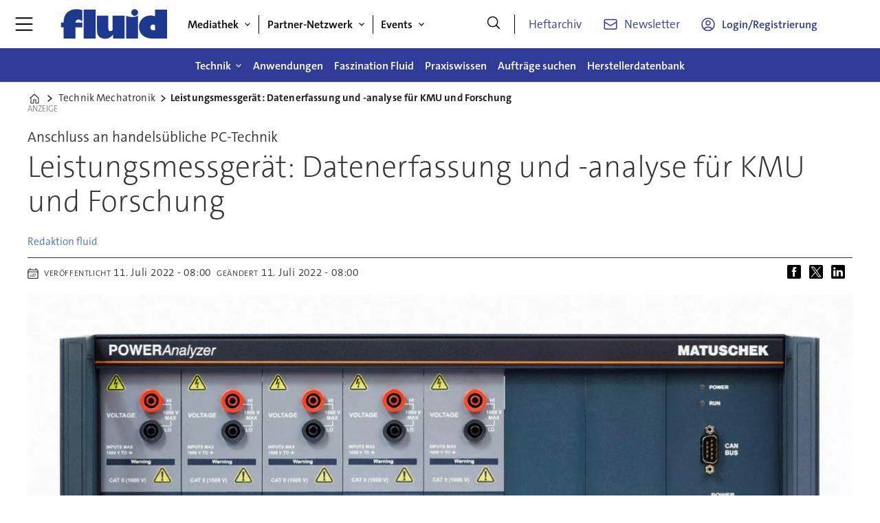

--- FILE ---
content_type: text/html; charset=utf-8
request_url: https://www.google.com/recaptcha/api2/aframe
body_size: 266
content:
<!DOCTYPE HTML><html><head><meta http-equiv="content-type" content="text/html; charset=UTF-8"></head><body><script nonce="QTvl2DDFxbPNCyDYg7Jh8A">/** Anti-fraud and anti-abuse applications only. See google.com/recaptcha */ try{var clients={'sodar':'https://pagead2.googlesyndication.com/pagead/sodar?'};window.addEventListener("message",function(a){try{if(a.source===window.parent){var b=JSON.parse(a.data);var c=clients[b['id']];if(c){var d=document.createElement('img');d.src=c+b['params']+'&rc='+(localStorage.getItem("rc::a")?sessionStorage.getItem("rc::b"):"");window.document.body.appendChild(d);sessionStorage.setItem("rc::e",parseInt(sessionStorage.getItem("rc::e")||0)+1);localStorage.setItem("rc::h",'1768792914190');}}}catch(b){}});window.parent.postMessage("_grecaptcha_ready", "*");}catch(b){}</script></body></html>

--- FILE ---
content_type: text/javascript;charset=utf-8
request_url: https://id.cxense.com/public/user/id?json=%7B%22identities%22%3A%5B%7B%22type%22%3A%22ckp%22%2C%22id%22%3A%22mkklmq3wgs4iaopp%22%7D%2C%7B%22type%22%3A%22lst%22%2C%22id%22%3A%223h03nxil45o243oiysosfhricw%22%7D%2C%7B%22type%22%3A%22cst%22%2C%22id%22%3A%223h03nxil45o243oiysosfhricw%22%7D%5D%7D&callback=cXJsonpCB2
body_size: 204
content:
/**/
cXJsonpCB2({"httpStatus":200,"response":{"userId":"cx:j294dpg0mtfnv78rv6515b3p:1mqicyyz1qnxx","newUser":false}})

--- FILE ---
content_type: text/javascript;charset=utf-8
request_url: https://p1cluster.cxense.com/p1.js
body_size: 101
content:
cX.library.onP1('3h03nxil45o243oiysosfhricw');


--- FILE ---
content_type: text/javascript;charset=utf-8
request_url: https://api.cxense.com/public/widget/data?json=%7B%22context%22%3A%7B%22referrer%22%3A%22%22%2C%22categories%22%3A%7B%22testgroup%22%3A%2246%22%7D%2C%22parameters%22%3A%5B%7B%22key%22%3A%22userState%22%2C%22value%22%3A%22anon%22%7D%2C%7B%22key%22%3A%22testgroup%22%2C%22value%22%3A%2246%22%7D%5D%2C%22autoRefresh%22%3Afalse%2C%22url%22%3A%22https%3A%2F%2Fwww.fluid.de%2Ftechnik-mechatronik%2Fleistungsmessgeraet-datenerfassung-und-analyse-fuer-kmu-und-forschung%2F2369843%22%2C%22browserTimezone%22%3A%220%22%7D%2C%22widgetId%22%3A%22db1fc7627f7c3f3b66fd6e44af8da883179cc764%22%2C%22user%22%3A%7B%22ids%22%3A%7B%22usi%22%3A%22mkklmq3wgs4iaopp%22%7D%7D%2C%22prnd%22%3A%22mkklmq3wpw7017dp%22%7D&media=javascript&sid=3609992227016627251&widgetId=db1fc7627f7c3f3b66fd6e44af8da883179cc764&resizeToContentSize=true&useSecureUrls=true&usi=mkklmq3wgs4iaopp&rnd=2130581675&prnd=mkklmq3wpw7017dp&tzo=0&callback=cXJsonpCB1
body_size: 5073
content:
/**/
cXJsonpCB1({"httpStatus":200,"response":{"items":[{"dominantimage":"https://www.fluid.de/files/upload/post/flu/2025/11/312474/christoph-trott.jpg","dominantthumbnail":"https://content-thumbnail.cxpublic.com/content/dominantthumbnail/3bcd472007eb1ddd25d46f4d97587b80bb998d14.jpg?6915c44e","description":"Jumo zeigt auf der Messe SPS in Nürnberg zahlreiche neue innovative Produkte und präsentiert sich als System- und Lösungsanbieter.","campaign":"1","testId":"3","id":"3bcd472007eb1ddd25d46f4d97587b80bb998d14","placement":"6","collection":"Collection 1","title":"Sensorik, Steuerung & Systemintegration in der Automatisierung","click_url":"https://api.cxense.com/public/widget/click/[base64]","url":"https://www.fluid.de/mechatronik/sensorik-steuerung-und-systemintegration-in-der-automatisierung-832.html"},{"dominantimage":"https://www.fluid.de/files/upload/post/flu/2025/10/312305/flu-wasserstoff-tuev1.jpg","dominantthumbnail":"https://content-thumbnail.cxpublic.com/content/dominantthumbnail/d778f10841adb144f4935a5988f2ac358202b604.jpg?691d8ab7","description":"Wasserstoff gilt als Energieträger der Zukunft und lässt sich klimaneutral herstellen, vielseitig einsetzen und langfristig speichern.","campaign":"1","testId":"3","id":"d778f10841adb144f4935a5988f2ac358202b604","placement":"6","collection":"Collection 1","title":"Wie gasförmiger Wasserstoff auf Metalle einwirkt","click_url":"https://api.cxense.com/public/widget/click/[base64]","url":"https://www.fluid.de/tipps-und-tricks/wie-gasfoermiger-wasserstoff-auf-metalle-einwirkt-619.html"},{"dominantimage":"https://www.fluid.de/files/upload/post/flu/2025/10/312261/baumaschinen.jpg","dominantthumbnail":"https://content-thumbnail.cxpublic.com/content/dominantthumbnail/6178a1a5a2438a46d2ba5f44056b75c0a5afa20e.jpg?69034984","description":"Die Partnerschaft zwischen Bosch Rexroth und Trackunit setzt neue Maßstäbe für digital vernetzte Baumaschinen.","campaign":"1","testId":"3","id":"6178a1a5a2438a46d2ba5f44056b75c0a5afa20e","placement":"6","collection":"Collection 1","title":"Gemeinsam für zukunftsfähige und vernetzte Baumaschinen","click_url":"https://api.cxense.com/public/widget/click/[base64]","url":"https://www.fluid.de/hydraulik/gemeinsam-fuer-zukunftsfaehige-und-vernetzte-baumaschinen-87-997.html"},{"dominantimage":"https://www.fluid.de/files/upload/post/flu/2025/11/312338/flu-gruppenfoto-vorstand-vdma1.jpg","dominantthumbnail":"https://content-thumbnail.cxpublic.com/content/dominantthumbnail/b4844ca690f38b4438bd89c980815667ec723a5d.jpg?690b7e83","description":"Auf der Mitgliederversammlung des Fachverbands Fluidtechnik wurde Dr. Steffen Haack erneut zum Vorsitzenden des Fachverbandsvorstands gewählt.","campaign":"1","testId":"3","id":"b4844ca690f38b4438bd89c980815667ec723a5d","placement":"6","collection":"Collection 1","title":"VDMA Fluidtechnik wählt neuen Vorstand","click_url":"https://api.cxense.com/public/widget/click/[base64]","url":"https://www.fluid.de/hydraulik/vdma-fluidtechnik-waehlt-neuen-vorstand-460.html"}],"template":"<div data-cx_41pn tmp:class=\"cx-flex-module\">\n  <!--%\n  var items = data.response.items;\n  for (var i = 0; i < items.length; i++) {\n    var item = items[i];\n    var itemImage = item.dominantthumbnail || '';\n  %-->\n\n    <!--% if (itemImage) { %-->\n  <a tmp:id=\"{{cX.CCE.clickTracker(item)}}\" tmp:class=\"cx-item\" tmp:href=\"{{item.url}}\" tmp:target=\"_top\" tmp:title=\"{{item.title}}\">\n    <img tmp:srcset=\"{{itemImage}} 300w, {{item.dominantimage}} 960w\" tmp:sizes=\"(max-width: 600px) 300px, 960px\" tmp:src=\"{{itemImage}}\" tmp:alt=\"\">\n    <h3>{{item.title}}</h3>\n  </a>\n    <!--% } else {%-->\n  <a tmp:id=\"{{cX.CCE.clickTracker(item)}}\" tmp:class=\"cx-item text-only\" tmp:href=\"{{item.url}}\" tmp:target=\"_top\" tmp:title=\"{{item.title}}\">\n    <h3>{{item.title}}</h3>\n      <!--% if (item.description) { %-->\n    <span>{{item.description}}</span>\n      <!--% } %-->\n  </a>\n    <!--% } %-->\n  <!--% } %-->\n</div>\n","style":"@import url('https://fonts.googleapis.com/css2?family=Roboto&display=swap');\n\n.cx-flex-module[data-cx_41pn] {\n  --cx-columns: 4;\n  --cx-gap: 16px;\n  --cx-image-height: 115px; /* <<< halbe Höhe */\n  --cx-bg: transparent;\n  --cx-fg:#fff;\n  --cx-font:'TheSansC5', arial, helvetica, sans-serif;\n  --cx-font-size:18px;\n\n  display:grid;\n  grid-template-columns: repeat(var(--cx-columns), minmax(0,1fr));\n  column-gap: var(--cx-gap);\n  row-gap: 20px;\n\n  max-width:1220px;\n  margin:0 auto;\n  padding: var(--cx-gap);\n  background: var(--cx-bg);\n  box-sizing:border-box;}\n\n.cx-flex-module[data-cx_41pn] .cx-item {\n  display:block;\n  text-decoration:none;\n  background:transparent;\n/*  transition: transform .15s ease, box-shadow .15s ease;*/\n}\n\n.cx-flex-module[data-cx_41pn] .cx-item.text-only {\n    background: #FAFAFA;\n    padding: 15px;\n    box-sizing: border-box;\n}\n\n.cx-flex-module[data-cx_41pn] img {\n  width:100%;\n  height:var(--cx-image-height);\n  object-fit:cover;\n  display:block;\n  background:#111;\n/*  transition: transform .2s ease, filter .2s ease;*/\n}\n\n.cx-flex-module[data-cx_41pn] .cx-item h3 {\n  font-family:var(--cx-font);\n  font-size:var(--cx-font-size);\n  font-weight:700;\n  color:var(--cx-fg);\n  line-height:1.25;\n  margin:12px 0 0 0;\n  text-decoration:none;\n}\n\n.cx-flex-module[data-cx_41pn] .cx-item.text-only span {\n  font-family:var(--cx-font);\n  font-size:90%;\n  color:rgba(255,255,255,.7);\n  line-height:1.35;\n}\n\n.cx-flex-module[data-cx_41pn] .cx-item:hover {\n    opacity: 0.95;\n}\n\n.cx-flex-module[data-cx_41pn] .cx-item:hover h3 {\n    color:var(--cx-fg);\n \ttext-decoration: underline;\n}\n\n@media screen and (max-width: 600px) {\n    .cx-flex-module[data-cx_41pn] {\n    --cx-columns: 2; /* <<< Zeigt 2 Elemente pro Zeile */\n  } \n  \n    .cx-flex-module[data-cx_41pn] .cx-item {\nwidth: calc(100% - 4 * var(--cx-item-gap)); height: unset; margin: var(--cx-item-gap) calc(2 * var(--cx-item-gap)); }\n\n    .cx-flex-module[data-cx_41pn] .cx-item h3 {\n        font-size: 5vw;\n    }\n\n    .cx-flex-module[data-cx_41pn] img {\n        height:var(--cx-image-height);\n    }\n}\n\n/* IE10+ */\n@media screen\\0 {\n    .cx-flex-module[data-cx_41pn] {\n        background: #FFF;\n        padding: 4px;\n    }\n\n    .cx-flex-module[data-cx_41pn] .cx-item {\n        width: calc(33% - 12px);\n        margin: 4px;\n    }\n\n    .cx-flex-module[data-cx_41pn] img {\n        min-height: auto;\n    }\n\n    .cx-flex-module[data-cx_41pn] .cx-item h3 {\n        font-family: Roboto, arial, helvetica, sans-serif;\n        font-size: 14px;\n        color: #555;\n        margin: 5px 0;\n    }\n\n    .cx-flex-module[data-cx_41pn] .cx-item:hover h3 {\n        color: #000;\n    }\n\n    .cx-flex-module[data-cx_41pn] .cx-item.text-only span {\n        font-family: Roboto, arial, helvetica, sans-serif;\n        color: #AAA;\n    }\n}\n","prnd":"mkklmq3wpw7017dp"}})